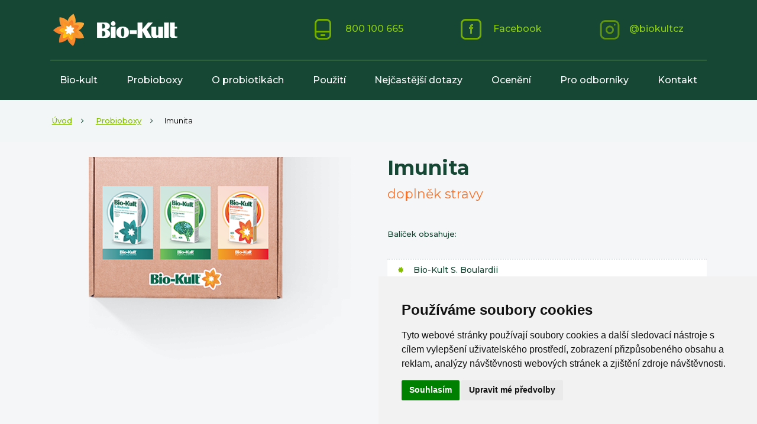

--- FILE ---
content_type: text/html; charset=utf-8
request_url: https://www.probiotikaprodeti.cz/produkt/imunita
body_size: 10013
content:
<!DOCTYPE html>
<html lang="CZ">
    <head>
        <meta charset="utf-8">
        <meta name="robots" content="index,follow">
        <meta name="author" content="Mionet.cz">
        <meta name="viewport" content="width=device-width, initial-scale=1, shrink-to-fit=no">
        <title>Dárkové balení probiotik od Bio - Kult na posílení imunity | Bio-Kult probiotika</title>
        <meta name="description" content="">
        <link href="/images/web/favicon_1.png" rel="icon">
        <link rel="stylesheet" type="text/css" media="screen" href="/css/web/custom.css">

        <!-- JS SKRIPTY -->
<script type="text/javascript" src="/js/web/jsloader-e9b26b9d6dd1.js?1625141417"></script>

        <!-- Cookie Consent by TermsFeed (https://www.TermsFeed.com) -->
        <script type="text/javascript" src="https://www.termsfeed.com/public/cookie-consent/4.0.0/cookie-consent.js" charset="UTF-8"></script>
        <script type="text/javascript" charset="UTF-8">
            document.addEventListener('DOMContentLoaded', function () {
            cookieconsent.run({
                "notice_banner_type":"simple",
                "consent_type":"express",
                "palette":"light",
                    "language":"cs",
                "page_load_consent_levels":["strictly-necessary"],
                "notice_banner_reject_button_hide":false,
                "preferences_center_close_button_hide":false,
                "page_refresh_confirmation_buttons":false,
                "website_name":"PROBIOTICS PROVITA s.r.o."
            });

           
            });
             $(document).ready(function() {           
                $(window).on('cc_noticeBannerChangePreferencesPressed',function(e) {
                    console.log(getCookie('cookie_consent_level'));
                    if(getCookie('cookie_consent_level')=='') {
                        window.setTimeout(function() {                   
                            if($('input#tracking').is(':checked')==false) {                   
                                $('input#tracking').trigger('click');
                            }
                            if($('input#targeting').is(':checked')==false) {
                                $('input#targeting').trigger('click');                       
                            }    
                        },1000);
                    }
                });
            });      

            function getCookie(cname) {
              let name = cname + "=";
              let decodedCookie = decodeURIComponent(document.cookie);
              let ca = decodedCookie.split(';');
              for(let i = 0; i <ca.length; i++) {
                let c = ca[i];
                while (c.charAt(0) == ' ') {
                  c = c.substring(1);
                }
                if (c.indexOf(name) == 0) {
                  return c.substring(name.length, c.length);
                }
              }
              return "";
            }
        </script>

        <!-- GOOGLE ANYLITICS -->
            <script type="text/plain" cookie-consent="tracking">
                (function (i, s, o, g, r, a, m) {
                    i['GoogleAnalyticsObject'] = r;
                    i[r] = i[r] || function () {
                        (i[r].q = i[r].q || []).push(arguments)
                    }, i[r].l = 1 * new Date();
                    a = s.createElement(o),
                            m = s.getElementsByTagName(o)[0];
                    a.async = 1;
                    a.src = g;
                    m.parentNode.insertBefore(a, m)
                })(window, document, 'script', '//www.google-analytics.com/analytics.js', 'ga');
                ga('create', 'UA-97842573-1', 'auto');
                ga('send', 'pageview');
            </script>
        
        <meta name="facebook-domain-verification" content="cinixt9s70au6rgwu0qpdbhb8sw63f">

        <!-- Facebook Pixel Code -->
        <script  type="text/plain" cookie-consent="tracking">
            !function(f,b,e,v,n,t,s)
            {if(f.fbq)return;n=f.fbq=function(){n.callMethod?
            n.callMethod.apply(n,arguments):n.queue.push(arguments)};
            if(!f._fbq)f._fbq=n;n.push=n;n.loaded=!0;n.version='2.0';
            n.queue=[];t=b.createElement(e);t.async=!0;
            t.src=v;s=b.getElementsByTagName(e)[0];
            s.parentNode.insertBefore(t,s)}(window,document,'script',
            'https://connect.facebook.net/en_US/fbevents.js');
            fbq('init', '434009904733984'); 
            fbq('track', 'PageView');
        </script>
        <noscript>
         <img height="1" width="1"  src="https://www.facebook.com/tr?id=434009904733984&ev=PageView&noscript=1">
        </noscript>
        <!-- End Facebook Pixel Code -->

        <script type="text/plain" cookie-consent="targeting">
            /* <![CDATA[ */
            var seznam_retargeting_id = 95321;
            /* ]]> */
        </script>
        <script src="//c.imedia.cz/js/retargeting.js"  type="text/plain" cookie-consent="targeting"></script>


        <!-- STYLY STRÁNKY -->
<link rel="stylesheet" type="text/css" media="screen" href="//maxcdn.bootstrapcdn.com/font-awesome/4.5.0/css/font-awesome.min.css">
<link rel="stylesheet" type="text/css" media="screen" href="https://fonts.googleapis.com/css?family=Montserrat:300,300i,400,400i,500,500i,600,600i,700,700i,800,800i,900,900i&amp;amp;subset=latin-ext">
<link rel="stylesheet" type="text/css" media="screen" href="/css/web/cssloader-74fe36952965.css?1648109085">
        <link rel="stylesheet" href="https://cdnjs.cloudflare.com/ajax/libs/OwlCarousel2/2.3.4/assets/owl.carousel.min.css" integrity="sha512-tS3S5qG0BlhnQROyJXvNjeEM4UpMXHrQfTGmbQ1gKmelCxlSEBUaxhRBj/EFTzpbP4RVSrpEikbmdJobCvhE3g==" crossorigin="anonymous" referrerpolicy="no-referrer">

        
        <script src="https://cdnjs.cloudflare.com/ajax/libs/OwlCarousel2/2.3.4/owl.carousel.min.js" integrity="sha512-bPs7Ae6pVvhOSiIcyUClR7/q2OAsRiovw4vAkX+zJbw3ShAeeqezq50RIIcIURq7Oa20rW2n2q+fyXBNcU9lrw==" crossorigin="anonymous" referrerpolicy="no-referrer"></script>
        <script type="text/javascript">
            $(document).ready(function() {
                $('.owl-carousel').owlCarousel({
                    lazyLoad:true,
                    loop:true,
                    autoplay:true,
                    autoplayTimeout:4500,
                    autoplayHoverPause:true,
                    margin:10,
                    nav:true,
                    responsive:{
                        0:{
                            items:1
                        },
                        600:{
                            items:2
                        },
                        1000:{
                            items:3
                        }
                    }
                });
            });
        </script>

<!--        <script type="text/javascript">
//<![CDATA[
var _hwq = _hwq || [];
     _hwq.push(['setKey', 
'3F92C4F36DC85B1EA3097CEC22D89E03']);_hwq.push(['setTopPos', 
'60']);_hwq.push(['showWidget', '21']);(function() {
     var ho = document.createElement('script'); ho.type = 
'text/javascript'; ho.async = true;
     ho.src = 
'https://cz.im9.cz/direct/i/gjs.php?n=wdgt&sak=3F92C4F36DC85B1EA3097CEC22D89E03';
     var s = document.getElementsByTagName('script')[0]; 
s.parentNode.insertBefore(ho, s);
})();
//]]>  
</script>-->

            <link href="https://www.probiotikaprodeti.cz/produkt/imunita" rel="canonical">
    <script src="https://www.google.com/recaptcha/api.js?render=6LcM834bAAAAANdxSqebM7KO3lpuVPp8Uvbgw7wP"></script>
    <script type="text/javascript">
        function onSubmit() {
            grecaptcha.ready(function() {
                grecaptcha.execute('6LcM834bAAAAANdxSqebM7KO3lpuVPp8Uvbgw7wP', {action: 'submit'}).then(function(token) {
                    console.log(token);
                    $('#frm-ratingForm').find('#recaptcha').val(token);
                    $('#frm-ratingForm').submit();      
                });
            });
        }
    </script>
    <script type="text/plain" cookie-consent="targeting">
	  gtag('event', 'page_view', {
	    'send_to': ' AW-880172022',
	    'ecomm_pagetype': 'product',
	    'ecomm_prodid': 'P21',
	    'user_id': 0
	  });
	</script>
    <script type="text/plain" cookie-consent="targeting">
        fbq('track', 'ViewContent',{
            'content_ids':['P21'],
            'content_type':'product',
            'value':1123,
            'currency':'CZK'
        });
    </script>



            <link rel="alternate" hreflang="SK" href="/produkt/imunita">
        
        
    </head>

    <body>
        <script async src="https://www.googletagmanager.com/gtag/js?id=G-0HVC3RZ8D5" type="text/plain" cookie-consent="targeting"></script>
        <script  type="text/plain" cookie-consent="targeting"> window.dataLayer = window.dataLayer || []; function gtag(){dataLayer.push(arguments);} gtag('js', new Date()); gtag('config', 'G-0HVC3RZ8D5'); </script>
        <!-- Load Facebook SDK for JavaScript -->
      <div id="fb-root"></div>
      <script>
        window.fbAsyncInit = function() {
          FB.init({
            xfbml            : true,
            version          : 'v9.0'
          });
        };
 
        (function(d, s, id) {
        var js, fjs = d.getElementsByTagName(s)[0];
        if (d.getElementById(id)) return;
        js = d.createElement(s); js.id = id;
        js.src = 'https://connect.facebook.net/en_US/sdk/xfbml.customerchat.js';
        fjs.parentNode.insertBefore(js, fjs);
      }(document, 'script', 'facebook-jssdk'));</script>
 
      <!-- Your Chat Plugin code -->
      <div class="fb-customerchat"
        attribution="setup_tool"
        page_id="479248292282124"
  logged_in_greeting="Dobrý den, můžeme Vám nějak pomoci?"
  logged_out_greeting="Dobrý den, můžeme Vám nějak pomoci?">
      </div>
        <header id="header">
            <div class="container">
                <div id="top" class="clearfix">
                    <div class="float-left">
                        <a href="/">
                            <img id="logo" src="/images/web/logo_1.png" alt="Bio-Kult probiotika">
                        </a>
                    </div>
                    <div id="icons" class="pull-right">
                        <div class="d-inline-block px-5 hidden-md-down"><img alt="Zelen&aacute; linka" class="px-3" src="/images/web/icon-tel.png"> 800 100 665</div>

<div class="d-inline-block px-5 hidden-sm-down"><a href="https://www.facebook.com/BioKultCzech/"><img alt="Facebook Bio-Kult" class="px-3" src="/images/web/icon-fb.png"> Facebook </a></div>

<div class="d-inline-block px-5 hidden-sm-down"><a href="https://www.instagram.com/biokultcz/"><img alt="Instagram Bio-Kult" class="px-3" src="/images/web/icon-inst.png">@biokultcz </a></div>

                        <!--<div class="pos-r d-inline-block ml-2 px-3 basket" id="snippet-cart-cartBox">
    <a href="/nakupni-kosik"><img class="px-3" alt="" src="/images/web/icon-basket.png"><span class='quantity'>0</span>  <span class="price">0 Kč</span> </a>
</div>-->
                    </div>    
                </div>
                <nav id="navigation">
                    <button type="button" id="mobile-menu" class="hidden-lg-up">
                        <span>
                            <span class="title">Menu</span>
                            <span class="t-line"></span>
                            <span class="m-line"></span>
                            <span class="b-line"></span>
                        </span>
                    </button>
<ul id="main-menu" class="nav justify-content-between py-3">
         
            
            
            
        <li class="nav-item">
            <a class="nav-link " href="/bio-kult">Bio-kult</a>
        </li>
         
            
            
            
        <li class="nav-item">
            <a class="nav-link " href="/probioboxy">Probioboxy</a>
        </li>
         
            
            
            
        <li class="nav-item">
            <a class="nav-link " href="/o-probiotikach">O probiotikách</a>
        </li>
         
            
            
            
        <li class="nav-item">
            <a class="nav-link " href="/pouzivani">Použití</a>
        </li>
         
            
            
            
        <li class="nav-item">
            <a class="nav-link " href="/faq">Nejčastější dotazy</a>
        </li>
         
            
            
            
        <li class="nav-item">
            <a class="nav-link " href="/oceneni">Ocenění</a>
        </li>
         
            
            
            
        <li class="nav-item">
            <a class="nav-link " href="/pro-odborniky">Pro odborníky</a>
        </li>
         
            
            
            
        <li class="nav-item">
            <a class="nav-link " href="/kontakty">Kontakt</a>
        </li>
</ul>                </nav>
            </div>
        </header>
                

<section id="product">
<section id="breadcrumb">
    <div class="container">
        <ol class="breadcrumb">
            <li class="breadcrumb-item active"  >
                
                    <a href='/'><span>Úvod</span></a>
            </li>
            <li class="breadcrumb-item active" itemscope="" itemtype="http://data-vocabulary.org/Breadcrumb">
                                        <a href="/probioboxy" itemprop="url">
                        <span itemprop="title">Probioboxy</span>
                    </a>
            </li>
            <li class="breadcrumb-item " itemscope="" itemtype="http://data-vocabulary.org/Breadcrumb">
                                        <a href="/produkt/imunita" itemprop="url">
                        <span itemprop="title">Imunita</span>
                    </a>
            </li>
        </ol>
    </div>
</section>    <section id="detail" itemscope itemtype="http://schema.org/Product">
        <div class="container">
            <div class="row">
                <div id="img" class="col-lg-6 col-md-12 text-md-center">
                    <img class="img-fluid" itemprop="image" src="/contents/product/21/1635510083_biokult-imunita_detail.png" alt="Imunita | Bio-Kult probiotika">
                </div>
                <div id="info-product" class="col-lg-6 col-md-12">
<div id="snippet--product">                        <form action="/produkt/imunita" method="post" id="frm-addtocart" class="ajax">
                            <h1 itemprop="name">Imunita</h1>
                                <div class="type">doplněk stravy</div>
                            <p>Balíček obsahuje:</p>

<ul>
	<li>Bio-Kult S. Boulardii</li>
	<li>Bio-Kult Mind</li>
	<li>Bio-Kult Boosted</li>
</ul>

                            <div class="row text-md-center text-lg-left text-center" itemprop="offers" itemscope itemtype="http://schema.org/Offer">
                                <div class="col-6 hidden">
                                    <p class="storage">
                                        <strong>Dostupnost:</strong><br>
                                            <link itemprop="availability" href="http://schema.org/InStock">
                                            <span>Skladem</span> (doručeno do 28.01.2026)
                                    </p>
                                </div>
                                <div class="col-6 hidden">
                                    <p class="price">
                                        <meta itemprop="priceCurrency" content="CZK">
                                        <strong>Cena:</strong><br>
                                        <span>
                                                <i class='hidden' itemprop="price">1,122.84</i>
                                                <b>1 123 Kč</b>
                                        </span>
                                    </p>
                                </div>
                                <div class="options col-12 hidden">
                                    <strong>Varianty:</strong><br>
                                </div>
                                <div id="add-place" class="col-12">
                                    <div class="row">
                                        <!--
                                        <div class="col-12 col-sm-6 text-center py-3">
                                            <a id='ask-for-link' class="query">Položit dotaz</a>
                                        </div>                                        
                                        <div id="addTo" class="col-12 col-sm-6 d-flex">
                                            <input type="number" name="quantity" id="frm-addtocart-quantity" required data-nette-rules='[{"op":":filled","msg":"Toto pole je povinné."},{"op":":min","msg":"Množství musí být číslo větší než 0","arg":1},{"op":":integer","msg":"Množství musí být číslo větší než 0"}]' value="1" class="form-control">
                                            <div class="buttons">
                                                <span class="plus-minus">
                                                    <span class="plus">+</span>
                                                    <span class="minus">-</span>
                                                </span>
                                                <button type="submit" class="btn">
                                                    <span>Koupit</span>
                                                </button>
                                                <span id="transport"><a href="/doprava-platba">Doprava</a> od 55 Kč</span>
                                            </div>
                                        </div>
                                        -->
                                        <div id="addTo" class="col-12 col-sm-8 d-flex">
                                            <div class="buttons">
                                                <a href="https://www.medicol.cz/darkove-baleni-probiotik-od-bio-kult-na-posileni-imunity/" target="_ Blank" class="btn">
                                                     Koupit na medicol.cz
                                                </a>
                                            </div>
                                        </div>
                                    </div>
                                </div>
                            </div>
                        <input type="hidden" name="id" value="21"><input type="hidden" name="_do" value="addtocart-submit"><!--[if IE]><input type=IEbug disabled style="display:none"><![endif]-->
</form>

</div>
                </div>
            </div>
        </div>
        <section id="tabss" class='hidden-sm-down'>
            <div class="container">
                <nav id="scrollspy-nav" class="navbar-default nav-detail-product">
                    <ul id="tabs" class="nav nav-pills flex-center text-center">
                        <li class="nav-item col-md-2 col-sm-4 tab"><a class="nav-link" href="#about">O produktu</a></li>
                        <li class="nav-item col-md-2 col-sm-4 tab"><a class="nav-link" href="#usage">Použití</a></li>
                        <li class="nav-item col-md-2 col-sm-4 tab"><a class="nav-link" href="#composition">Složení</a></li>
                        <li class="nav-item col-md-2 col-sm-4 tab"><a class="nav-link" href="#storage">Skladování</a></li>
                        <li class="nav-item col-md-2 col-sm-4 tab"><a class="nav-link" href="#product-rating">Hodnocení</a></li>
                    </ul>
                </nav>
            </div>
        </section>
    </section>
    <section id="description">
        <section id='content'>
            <section id="about">
                <div class="container">
                    <div class="row">
                        <div class="col-xl-2 text-center hidden-sm-down">
                            <img alt="O produktu" src="/images/web/product_about.png">
                        </div>
                            <div class="col-xl-10">
                            <h2 class="group">O produktu</h2>
                                <div id="next-products" class="text-center">
                                    <div class="row clearfix">
                                            <div class="col-xl-4 col-lg-6 py-3" style="color: #7ebb22 !important;">
                                                <div>
                                                    <a href="/produkt/bio-kult-mind-60-kapsli" style="color: #7ebb22 !important;">
                                                        <img alt="" class="img-fluid" src="/contents/product/9/medium_1699374910_bio-2_list.png">
                                                    </a>
                                                    <h3><a href="/produkt/bio-kult-mind-60-kapsli" style="color: #7ebb22 !important;">Bio-Kult Mind <br /> MYŠLENÍ</a></h3>
                                                    <p>speciální kmen Bacillus subitilis, extrakty z hroznového vína  a kanadských borůvek a zinek </p>
                                                    <a href="/produkt/bio-kult-mind-60-kapsli" class="btn btn-lg detail" role="button" style="color: #7ebb22 !important;">
                                                        <span>Detail produktu</span>
                                                    </a>
                                                </div>
                                            </div>
                                            <div class="col-xl-4 col-lg-6 py-3" style="color: #009aa7 !important;">
                                                <div>
                                                    <a href="/produkt/bio-kult-s-boulardi" style="color: #009aa7 !important;">
                                                        <img alt="" class="img-fluid" src="/contents/product/11/medium_1699373681_BioKult_Boulardi_list.png">
                                                    </a>
                                                    <h3><a href="/produkt/bio-kult-s-boulardi" style="color: #009aa7 !important;">Bio-Kult S.Boulardi <br /> NEJEN NA CESTY</a></h3>
                                                    <p>Bio-Kult S.Boulardi je výjimečná, multifunkční probiotická formule, obsahující vitamín D3</p>
                                                    <a href="/produkt/bio-kult-s-boulardi" class="btn btn-lg detail" role="button" style="color: #009aa7 !important;">
                                                        <span>Detail produktu</span>
                                                    </a>
                                                </div>
                                            </div>
                                            <div class="col-xl-4 col-lg-6 py-3" style="color: #ff0000 !important;">
                                                <div>
                                                    <a href="/produkt/bio-kult-boosted" style="color: #ff0000 !important;">
                                                        <img alt="" class="img-fluid" src="/contents/product/12/medium_1699373448_BioKult_Boosted_list.png">
                                                    </a>
                                                    <h3><a href="/produkt/bio-kult-boosted" style="color: #ff0000 !important;">Bio-Kult Boosted <br /> 4 KRÁT SILNĚJŠÍ</a></h3>
                                                    <p>Bio-Kult Boosted je výjimečná, vícekmenová formule, obsahující vitamín B12</p>
                                                    <a href="/produkt/bio-kult-boosted" class="btn btn-lg detail" role="button" style="color: #ff0000 !important;">
                                                        <span>Detail produktu</span>
                                                    </a>
                                                </div>
                                            </div>
                                    </div>
                                </div>
                            </div>
                    </div>
                </div>
            </section>
            <section id="usage">
                <div class="container">
                    <div class="row">
                        <div class="col-xl-2 text-center hidden-sm-down">
                            <img alt="Použití" src="/images/web/product_usage.png">
                        </div>
                        <div class="col-xl-8">
                            <h2 class="group">Použití</h2>
                                    Bio-Kult Mind <br /> MYŠLENÍ
                                    <ul>
                                        <li>
                                            <a href="/produkt/bio-kult-mind-60-kapsli">pro více informací</a></h3>
                                        </li>
                                    </ul>
                                    Bio-Kult S.Boulardi <br /> NEJEN NA CESTY
                                    <ul>
                                        <li>
                                            <a href="/produkt/bio-kult-s-boulardi">pro více informací</a></h3>
                                        </li>
                                    </ul>
                                    Bio-Kult Boosted <br /> 4 KRÁT SILNĚJŠÍ
                                    <ul>
                                        <li>
                                            <a href="/produkt/bio-kult-boosted">pro více informací</a></h3>
                                        </li>
                                    </ul>
                        </div>
                    </div>
                </div>
            </section>
            <section id="composition">
                <div class="container">
                    <div class="row">
                        <div class="col-xl-2 text-center hidden-sm-down">
                            <img alt="Složení" src="/images/web/product_composition.png">
                        </div>
                        <div class="col-xl-8">
                            <h2 class="group">Složení</h2>
                                    Bio-Kult Mind <br /> MYŠLENÍ
                                    <ul>
                                        <li>
                                            <a href="/produkt/bio-kult-mind-60-kapsli">pro více informací</a></h3>
                                        </li>
                                    </ul>
                                    Bio-Kult S.Boulardi <br /> NEJEN NA CESTY
                                    <ul>
                                        <li>
                                            <a href="/produkt/bio-kult-s-boulardi">pro více informací</a></h3>
                                        </li>
                                    </ul>
                                    Bio-Kult Boosted <br /> 4 KRÁT SILNĚJŠÍ
                                    <ul>
                                        <li>
                                            <a href="/produkt/bio-kult-boosted">pro více informací</a></h3>
                                        </li>
                                    </ul>
                        </div>
                    </div>
                </div>
            </section>
            <section id="storage">
                <div class="container">
                    <div class="row">
                        <div class="col-xl-2 text-center hidden-sm-down">
                            <img alt="Skladování" src="/images/web/product_storage.png">
                        </div>
                        <div class="col-xl-8">
                            <h2 class="group">Skladování</h2>
                            <ul>
	<li>Lze skladovat při pokojových teplotách, není potřeba uchovávat v chladničce.</li>
	<li>Celkové množství životaschopných mikroorganismů je garantováno ke konci 2 leté expirační lhůty.</li>
	<li>Skladujte v suchu a chladu - není potřeba skladovat v chladničce.</li>
</ul>

                        </div>
                    </div>
                </div>
            </section>
            <section id="product-rating">
                <div class="container">
                    <div class="row">
                        <div class="col-xl-2 text-center hidden-sm-down">
                            <span class="iconRating">
                                <svg xmlns="http://www.w3.org/2000/svg" class="icon icon-award" width="64" height="64" viewBox="0 0 24 24" stroke-width="1" stroke="#154734" fill="none" stroke-linecap="round" stroke-linejoin="round">
                                    <path stroke="none" d="M0 0h24v24H0z" fill="none"></path>
                                    <circle cx="12" cy="9" r="6"></circle>
                                    <polyline points="9 14.2 9 21 12 19 15 21 15 14.2" transform="rotate(-30 12 9)"></polyline>
                                    <polyline points="9 14.2 9 21 12 19 15 21 15 14.2" transform="rotate(30 12 9)"></polyline>
                                </svg>
                            </span>
                        </div>
                        <div class="col-xl-8">
                            <h2 class="group">Hodnocení produktu</h2>
                            <div class="ratings" data-ajax-append="true" id="snippet--ratings">
                                                            </div>

<div id="snippet--rating-form">                                    <form action="/produkt/imunita" method="post" id="frm-ratingForm" class="ajax form-horizontal">
                                        <h3>Přidat hodnocení</h3>
                                        <fieldset class='col-md-12'>
                                            <div class="form-group">
                                                <div class="col-sm-12">
                                                    <div class="stars"></div>
                                                </div>
                                            </div>
                                            <div class="form-group">
                                                <div class="col-sm-4"><label for="frm-ratingForm-username">Jméno a příjmení</label></div>
                                                <div class="col-sm-12">
                                                    <input type="text" name="username" id="frm-ratingForm-username" required data-nette-rules='[{"op":":filled","msg":"Toto pole je povinné."}]' class="form-control">
                                                </div>
                                            </div>
                                            <div class="form-group">
                                                <div class="col-sm-4"><label for="frm-ratingForm-email">E-mail</label></div>
                                                <div class="col-sm-12">
                                                    <input type="text" name="email" id="frm-ratingForm-email" required data-nette-rules='[{"op":":filled","msg":"Toto pole je povinné."}]' class="form-control">
                                                </div>
                                            </div>
                                            <div class="form-group green">
                                                <div class="col-sm-4"><label for="frm-ratingForm-pros">Pro</label></div>
                                                <div class="col-sm-12">
                                                    <textarea name="pros" id="frm-ratingForm-pros" class="form-control"></textarea>
                                                </div>
                                            </div>
                                            <div class="form-group red">
                                                <div class="col-sm-4"><label for="frm-ratingForm-cons">Proti</label></div>
                                                <div class="col-sm-12">
                                                    <textarea name="cons" id="frm-ratingForm-cons" class="form-control"></textarea>
                                                </div>
                                            </div>
                                            <div class="form-group">
                                                <div class="col-sm-4"><label for="frm-ratingForm-message">Zpráva</label></div>
                                                <div class="col-sm-12">
                                                    <textarea name="message" id="frm-ratingForm-message" required data-nette-rules='[{"op":":filled","msg":"Toto pole je povinné."}]' class="form-control"></textarea>
                                                </div>
                                            </div>
                                            <div class="zet-spamControl-group"><div style="display:none"><input type="text" name="spamControl-name"><input type="checkbox" name="spamControl-terms"></div><div id="frm-ratingForm-spamControl-question-group" class="spamControl-question-group"><label>Vypočítejte 2 + Osm</label><input type="text" id="frm-ratingForm-spamControl-question-result" name="spamControl-question-result"><script>
			document.getElementById('frm-ratingForm-spamControl-question-result').value = 10;
			document.getElementById('frm-ratingForm-spamControl-question-group').style.display = 'none';
		</script></div></div>
                                            <input type="hidden" name="recaptcha" id="recaptcha" val="">
                                            <div class="form-group">
                                                <div class="col-sm-12 col-sm-offset-4">
                                                    <p>„Odesláním zprávy beru na vědomí, že dochází ke <a class="link-popup" href="/zasady-zpracovani-osobnich-udaju">zpracování osobních údajů.</a>“</p>
                                                </div>
                                            </div>                                            
                                            <div class="form-group">
                                                <div class="col-sm-12 col-sm-offset-4">
                                                    <button type="button" onclick="onSubmit();" class="btn btn-success">Odeslat zprávu</button>
                                                </div>
                                            </div>
                                        </fieldset>
                                    <input type="hidden" name="eshop_product_id" value="21"><input type="hidden" name="stars" value=""><input type="hidden" name="_do" value="ratingForm-submit"></form>

                                    <script type="text/javascript">
                                        $('.stars').stars({
                                           click:function(value) {
                                                $('#frm-ratingForm-stars').val(value);
                                           }
                                        });
                                    </script>
</div>
                        </div>
                    </div>
                </div>
            </section>
        </section>
    </section>
    <section id="next-products" class="text-center" style="background: #F3F5F7;padding-bottom: 1rem;">
        <div class="container">
            <h2>
                Další podobné produkty               
            </h2>
    <div class="row clearfix">
            <div class="col-xl-4 col-lg-6 py-4" style="color: #ff0000;">
                <a href="/produkt/traveni"><img class="img-fluid" style="top: -16px" src="/contents/product/18/medium_1635507106_biokult-traveni_thumb.png"></a>
                <h3><a href="/produkt/traveni">Trávení</a></h3>
                <p>Balíček obsahuje Bio-Kult 14 + Bio-Kult S. Boulardii + Bio-Kult Boosted</p>
                <a href="/produkt/traveni" class="btn btn-lg detail" role="button">
                    <span>Detail produktu</span>
                </a>
            </div>
            <div class="col-xl-4 col-lg-6 py-4" style="color: #ff0000;">
                <a href="/produkt/pro-zeny"><img class="img-fluid" style="top: -16px" src="/contents/product/19/medium_1635506481_biokult-pro-zeny_thumb.png"></a>
                <h3><a href="/produkt/pro-zeny">Pro ženy</a></h3>
                <p>Balíček obsahuje Bio-Kult Pro-Cyan + Bio-Kult Candéa + Bio-Kult Migréa</p>
                <a href="/produkt/pro-zeny" class="btn btn-lg detail" role="button">
                    <span>Detail produktu</span>
                </a>
            </div>
            <div class="col-xl-4 col-lg-6 py-4" style="color: #ff0000;">
                <a href="/produkt/osa-strevo-mozek"><img class="img-fluid" style="top: -16px" src="/contents/product/20/medium_1635506028_biokult---Osa-Strevo-Mozek_thumb.png"></a>
                <h3><a href="/produkt/osa-strevo-mozek">Osa střevo - mozek</a></h3>
                <p>Balíček obsahuje Bio-Kult Migréa + Bio-Kult Mind + Bio-Kult S. Boulardii</p>
                <a href="/produkt/osa-strevo-mozek" class="btn btn-lg detail" role="button">
                    <span>Detail produktu</span>
                </a>
            </div>
    </div>
        </div>
    </section>
</section>
<div class="hidden">
<div id="snippet--popup-added-cart"></div>
</div>
<div class='hidden'>
    <div id="ask-for-form">
<div id="snippet--ask-for-form">    <form action="/produkt/imunita" method="post" id="frm-askForm" class="ajax form-horizontal">
        <a onClick='closeAllDialogs();' class='close-icon'></a>
        <h1 class='text-center'>Položit dotaz</h1>
        <fieldset class='col-12'>
            <div class="form-group row">
                <div class="col-sm-4"><label for="frm-askForm-productName">Produkt:</label></div>
                <div class="col-sm-8"><input type="text" name="productName" id="frm-askForm-productName" disabled value="Imunita" class="form-control"></div>
            </div>
            <div class="form-group row">
                <div class="col-sm-4"><label for="frm-askForm-name">Jméno a příjmení:</label></div>
                <div class="col-sm-8">
                    <input type="text" name="name" id="frm-askForm-name" required data-nette-rules='[{"op":":filled","msg":"Toto pole je povinné."}]' class="form-control">
                </div>
            </div>
            <div class="form-group row">
                <div class="col-sm-4"><label for="frm-askForm-mail">E-mail:</label></div>
                <div class="col-sm-8">
                    <input type="email" name="mail" id="frm-askForm-mail" required data-nette-rules='[{"op":":filled","msg":"Toto pole je povinné."},{"op":":email","msg":"Prosím zadejte e-mailovou adresu ve správném tvaru."}]' class="form-control">
                </div>
            </div>
            <div class="form-group row">
                <div class="col-sm-4"><label for="frm-askForm-phone">Telefon:</label></div>
                <div class="col-sm-8"><input type="text" name="phone" id="frm-askForm-phone" class="form-control"></div>
            </div>
            <div class="form-group row">
                <div class="col-sm-4"><label for="frm-askForm-msg">Váš dotaz:</label></div>
                <div class="col-sm-8">
                    <textarea name="msg" id="frm-askForm-msg" required data-nette-rules='[{"op":":filled","msg":"Toto pole je povinné."}]' class="form-control"></textarea>
                </div>
            </div>
            <div class="zet-spamControl-group"><div style="display:none"><input type="text" name="spamControl-name"><input type="checkbox" name="spamControl-terms"></div><div id="frm-askForm-spamControl-question-group" class="spamControl-question-group"><label>Vypočítejte 8 - 8</label><input type="text" id="frm-askForm-spamControl-question-result" name="spamControl-question-result"><script>
			document.getElementById('frm-askForm-spamControl-question-result').value = 0;
			document.getElementById('frm-askForm-spamControl-question-group').style.display = 'none';
		</script></div></div>
            <div class="agree text-center mt-4"><p>&bdquo;Odesl&aacute;n&iacute;m zpr&aacute;vy beru na v&#283;dom&iacute;, &#382;e doch&aacute;z&iacute; ke<br>
<a data-toggle="tooltip" href="/zasady-zpracovani-osobnich-udaju" title="Souhlas se zpracov&aacute;n&iacute;m osobn&iacute;ch &uacute;daj&#367; je ud&#283;len provozovateli webov&yacute;ch str&aacute;nek www.bio-kult.cz, kter&yacute;m je spole&#269;nost PROBIOTICS PROVITA s.r.o., I&#268;: 05470099, se s&iacute;dlem Pad&#283;lky 544, Slu&scaron;ovice, PS&#268; 763 15. D&iacute;ky tomu V&aacute;m budou moci b&yacute;t na V&aacute;&scaron; e-mail zas&iacute;l&aacute;ny jen ty nejzaj&iacute;mav&#283;j&scaron;&iacute; a nejnov&#283;j&scaron;&iacute; informace ohledn&#283; produkt&#367; a slu&#382;eb, kter&eacute; jsou nab&iacute;zeny prost&#345;ednictv&iacute;m webov&yacute;ch str&aacute;nek www.bio-kult.cz. Poskytnut&eacute; osobn&iacute; &uacute;daje budou pro tyto &uacute;&#269;ely uchov&aacute;ny po dobu 5 let, pokud si to nerozmysl&iacute;te d&#345;&iacute;ve - ze zas&iacute;l&aacute;n&iacute; obchodn&iacute;ch sd&#283;len&iacute; se toti&#382; m&#367;&#382;ete kdykoliv snadno odhl&aacute;sit.">zpracov&aacute;n&iacute; osobn&iacute;ch &uacute;daj&#367;.</a>&ldquo;</p></div>
            <div class="form-group row">
                <div class="col-12 text-center">
                    <input type="submit" name="send" value="Odeslat zprávu" class="btn btn-lg">
                </div>
            </div>
        </fieldset>
    <input type="hidden" name="product" value="Imunita"><input type="hidden" name="url" value="/produkt/imunita"><input type="hidden" name="_do" value="askForm-submit"></form>

</div>
    </div>
</div>
<script>
    $('body').on('click', '#ask-for-link', function () {
        $("#ask-for-form").dialog({
            modal: true,
            width: "600px",
            resizable: false
        });
    });
    $('body').on('change', '[name=option]', function () {
        $.nette.ajax({
            type: 'GET',
            url: "/produkt/imunita?do=changeOption",
            data: {
                'option': $(this).val(),
                'quantity': $('[name=quantity]').val()
            }
        });
    });
    var limit=6;
    var offset=0;
    var total=0;
    $('body').on('click','.load-next',function(e) {
        e.preventDefault();
        offset=offset+limit;
        if(offset==total-1) {
            $(this).hide();
        }

        $.nette.ajax({
            url: $(this).attr('href'),
            data: {
                offset:offset        
            }
        });

    });
</script>
        
        <footer id="footer">
            <div class="container" id="contact">
<div class="row">
<div class="col-xl-4 col-sm-6 col-xs-12 pb-sm-1"><img class="mr-3 mb-3 mt-3" src="/images/web/icon-tel.png">
<h4 class="mt-3">Zelen&aacute; linka: <span>800 100 665</span></h4>

<p>volejte PO-P&Aacute;&nbsp;8-15&nbsp;hodin</p>
</div>

<div class="col-xl-4 col-sm-6 col-xs-12"><img class="mr-2 my-3" src="/images/web/icon-mail.png">
<h4 class="mt-3">Email <span>info@probioticsprovita.cz</span></h4>

<p>odep&iacute;&scaron;eme do 2 pracovn&iacute;ch dn&#367;</p>
</div>

<div class="col-xl-4 col-xs-12 hidden-lg-down"><img class="mr-3 mb-3 mt-3" src="/images/web/icon-fb.png">
<h4 class="mt-3">Nav&scaron;tivte n&aacute;&scaron; <a href="https://www.facebook.com/BioKultCzech/"><span>facebook</span></a></h4>

<p>praktick&eacute; rady a tipy pro v&aacute;s</p>
</div>
</div>

<div class="line">&nbsp;</div>
</div>

<div class="container clearfix" id="info">
<div class="row">
<div class="col-lg-4 col-sm-6">
<h5>V&yacute;hradn&iacute; distributor</h5>

<p>PROBIOTICS PROVITA s.r.o.<br>
Pad&#283;lky 544<br>
763 15 Slu&scaron;ovice</p>
</div>

<div class="col-lg-4 col-sm-6">
<h5>Informace</h5>

<ul>
	<li><a href="/novinky">Aktuality</a></li>
	<!--
	<li><a href="/doprava-platba">Zp&#367;sob dopravy a platby</a></li>
	<li><a href="/obchodni-podminky">Obchodn&iacute; podm&iacute;nky</a></li>
	<li><a href="/zasady-zpracovani-osobnich-udaju">Z&aacute;sady zpracov&aacute;n&iacute; osobn&iacute;ch &uacute;daj&#367;</a></li>
	-->
	<li><a href="/zasady-zpracovani-souboru-cookie">Z&aacute;sady zpracov&aacute;n&iacute; soubor&#367; cookie</a></li>
	<li><a href="#" id="open_preferences_center">Zm&#283;na nastaven&iacute; Cookie</a></li>
</ul>
</div>

<div class="col-lg-4 col-sm-12">
<h5>Z&iacute;sk&aacute;n&iacute; ocen&#283;n&iacute;</h5>

<div class="d-flex justify-content-between flex-wrap"><img src="/images/web/spolecnost-pro-probiotika-prebiotika-f.png"> <img src="/images/web/award-queen-for-enterprise-2016-f.png"> <img src="/images/web/award-pharmacy-product-of-the-year-f.png"> <img src="/images/web/award.png"></div>
</div>
</div>
</div>

        </footer>
        <div class="copyright">
            <div class="container clearfix">
                <img src="/images/web/footer-icon.png" class="footerLogo hidden-sm-down"> 2026 Biokult.cz <span class="hidden-sm-down">- všechna práva vyhrazena | Výrobce  <a href="/probiotics-international">Probiotics Internation Ltd (Protexin)</a> </span> | Najdete nás i na  <a href="https://mall.cz/partner/probiotics-provita-s-r-o" target="_blank" rel="noopener" action=""> MALL.CZ </a> | Správu zajišťuje: <a href="https://www.website21.cz" title="Realizace web aplikací na míru">WebSite21</a>
                <div class="float-right">
                    <a href="http://www.mionet.cz/" target="_blank"><img class="float-right" src="/images/web/mionet.png"></a>
                </div>
            </div>
        </div>
        <div class="hidden">
            <div id='modal-content'><a onclick="closeAllDialogs();" class="close-icon"></a><div class="content-inner">načítání..</div></div>
        </div>

        
    </body>
</html>


--- FILE ---
content_type: text/css
request_url: https://www.probiotikaprodeti.cz/css/web/custom.css
body_size: 838
content:
/* cart / checkout */

#checkout-page .payments label .logos img {
    position: inherit;
    left: inherit;
    top: inherit;
}

/* Faq */

.faq .row div:first-child:before {
    width: 0 !important;
}

/* Header icons */

.span-img {
    background-image: url("data:image/svg+xml,%3Csvg xmlns='http://www.w3.org/2000/svg' class='icon icon-tabler icon-tabler-brand-instagram' width='48' height='48' viewBox='0 0 24 24' stroke-width='1.5' stroke='%235D9312' fill='none' stroke-linecap='round' stroke-linejoin='round'%3E%3Cpath stroke='none' d='M0 0h24v24H0z' fill='none'/%3E%3Crect x='4' y='4' width='16' height='16' rx='4' /%3E%3Ccircle cx='12' cy='12' r='3' /%3E%3Cline x1='16.5' y1='7.5' x2='16.5' y2='7.501' /%3E%3C/svg%3E");
    display: inline-block;
    vertical-align: middle;
    width: 48px;
    height: 44px;
    margin: -4px 0 0;
}

/* Cookie confirm */

#termsfeed-com---preferences-center .cc-cp-body-tabs > li:nth-child(3), #termsfeed-com---preferences-center .cc-cp-body-content #content_functionality {
  display: none !important;
}

.termsfeed-com---palette-light .cc-nb-reject, .termsfeed-com---palette-dark .cc-nb-reject {
    display: none !important;
    visibility: hidden !important;
}

/* Heureka tatings */

.heurekaRatings {
    display: flex;
    justify-content: center;
    padding: 50px 0;
    margin: 0 auto;
}

/* Product detail */


.nav-detail-product {
    background: #154734;
    -webkit-border-radius: 3px 3px 0 0;
    border-radius: 3px 3px 0 0;
}

.nav-detail-product .flex-center {
    justify-content: center;
}

/* Product in HP (Byoms) */

.byoms-products img {
    max-height: 285px;
    margin-bottom: 20px !important;
}

.byoms-products h3 {
    font-size: 1.45rem;
}

/* Category list */

.productList .tl {
    max-width: 540px !important;
}

@media (max-width: 485px) {
    .productList .tl a {
        font-size: 13px !important;
    }
    .productList .tl .btn > img {
        display: none;
    }
}

/* Product detail */

#info-product #addTo .btn {
    background: #75ad07;
    color: #fff;
    height: 48px;
    line-height: 28px;
    width: calc(100% - 24px);
    border-radius: 3px;
    font-size: 18px;
    font-weight: 500;
    letter-spacing: 1px;
    padding: 8px 0;
    outline: none;
    overflow: hidden;
    cursor: pointer;
}